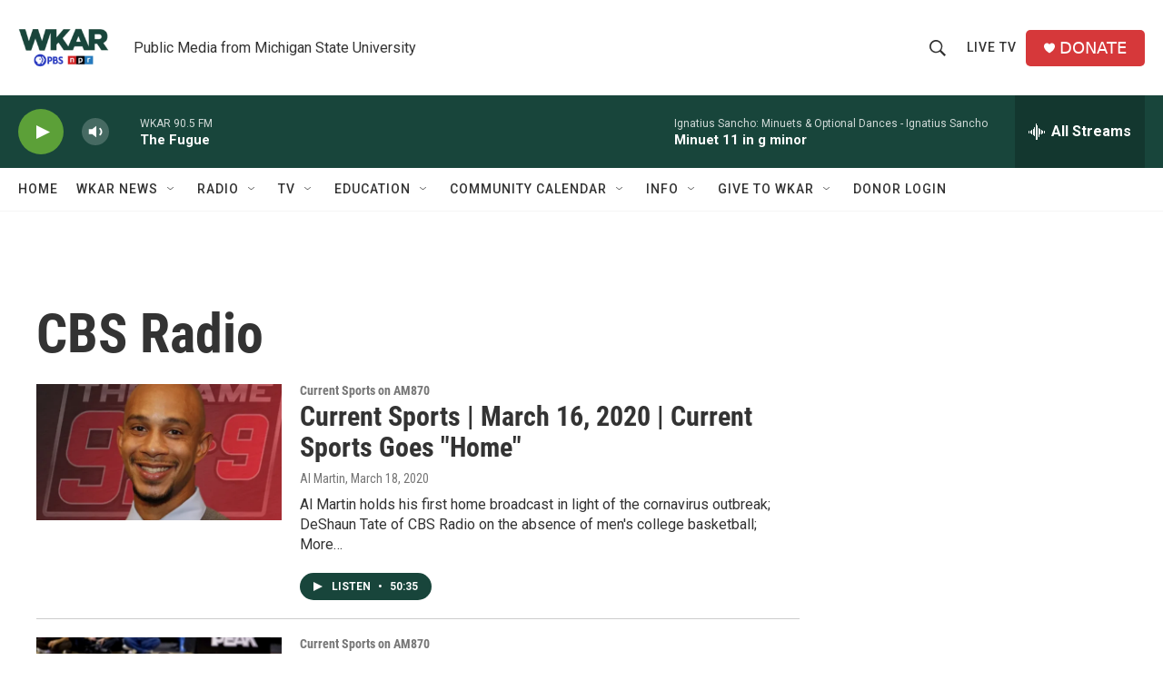

--- FILE ---
content_type: text/html; charset=utf-8
request_url: https://www.google.com/recaptcha/api2/aframe
body_size: 268
content:
<!DOCTYPE HTML><html><head><meta http-equiv="content-type" content="text/html; charset=UTF-8"></head><body><script nonce="QSeQjh0-D5t-MCAd8ZGHFQ">/** Anti-fraud and anti-abuse applications only. See google.com/recaptcha */ try{var clients={'sodar':'https://pagead2.googlesyndication.com/pagead/sodar?'};window.addEventListener("message",function(a){try{if(a.source===window.parent){var b=JSON.parse(a.data);var c=clients[b['id']];if(c){var d=document.createElement('img');d.src=c+b['params']+'&rc='+(localStorage.getItem("rc::a")?sessionStorage.getItem("rc::b"):"");window.document.body.appendChild(d);sessionStorage.setItem("rc::e",parseInt(sessionStorage.getItem("rc::e")||0)+1);localStorage.setItem("rc::h",'1769040431828');}}}catch(b){}});window.parent.postMessage("_grecaptcha_ready", "*");}catch(b){}</script></body></html>